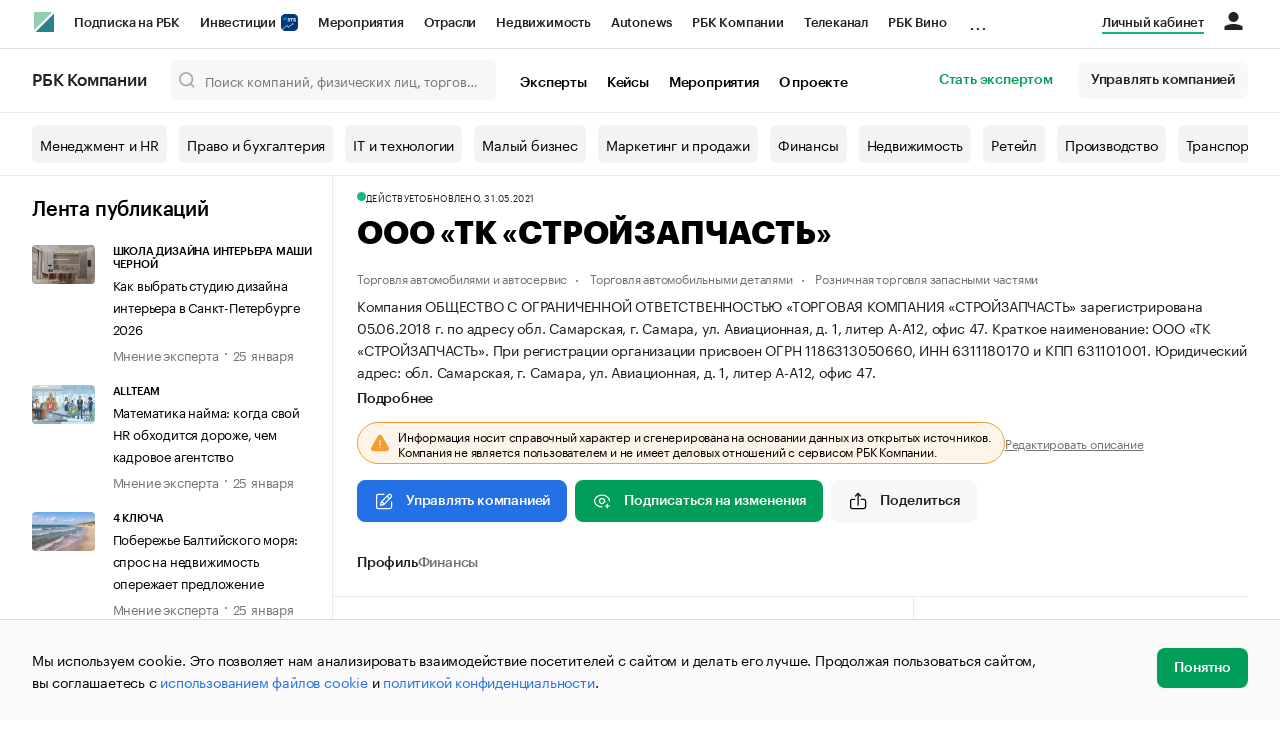

--- FILE ---
content_type: application/javascript
request_url: https://s.rbk.ru/v2_companies_static/assets/js/common.5b6403ed1ed218343b7a.js
body_size: 3037
content:
(()=>{"use strict";var e,t,a,r,c,f={},d={};function n(e){var t=d[e];if(void 0!==t)return t.exports;var a=d[e]={exports:{}};return f[e].call(a.exports,a,a.exports,n),a.exports}n.m=f,e=[],n.O=(t,a,r,c)=>{if(!a){var f=1/0;for(b=0;b<e.length;b++){a=e[b][0],r=e[b][1],c=e[b][2];for(var d=!0,o=0;o<a.length;o++)(!1&c||f>=c)&&Object.keys(n.O).every((e=>n.O[e](a[o])))?a.splice(o--,1):(d=!1,c<f&&(f=c));if(d){e.splice(b--,1);var i=r();void 0!==i&&(t=i)}}return t}c=c||0;for(var b=e.length;b>0&&e[b-1][2]>c;b--)e[b]=e[b-1];e[b]=[a,r,c]},n.n=e=>{var t=e&&e.__esModule?()=>e.default:()=>e;return n.d(t,{a:t}),t},a=Object.getPrototypeOf?e=>Object.getPrototypeOf(e):e=>e.__proto__,n.t=function(e,r){if(1&r&&(e=this(e)),8&r)return e;if("object"==typeof e&&e){if(4&r&&e.__esModule)return e;if(16&r&&"function"==typeof e.then)return e}var c=Object.create(null);n.r(c);var f={};t=t||[null,a({}),a([]),a(a)];for(var d=2&r&&e;"object"==typeof d&&!~t.indexOf(d);d=a(d))Object.getOwnPropertyNames(d).forEach((t=>f[t]=()=>e[t]));return f.default=()=>e,n.d(c,f),c},n.d=(e,t)=>{for(var a in t)n.o(t,a)&&!n.o(e,a)&&Object.defineProperty(e,a,{enumerable:!0,get:t[a]})},n.f={},n.e=e=>Promise.all(Object.keys(n.f).reduce(((t,a)=>(n.f[a](e,t),t)),[])),n.u=e=>"assets/js/"+e+"."+{129:"c76481736c9671616932",278:"04d6c8c932f8354060be",674:"5f2357db1a6fc9c4c8a8",943:"fe6070a7f859d2ca0bb4",1488:"66b327c2d937326e3293",1494:"a5d9f26a075e7737ea01",1520:"3f49e12f0ba86bf1844d",1885:"a3a2113643a178c40115",2139:"41c9c06bb7ab449e47f8",2277:"f4298681d2f3ab3a027f",2394:"441650dce9aaa09e1679",2397:"aa33452d84467c9891aa",2489:"9a991b9d5bcbff534137",3021:"c46b04c1fc5efa34bece",3126:"b88f13daaf54fa027329",3294:"43a66599ea601a0e9d5b",3407:"eddf742b18406b534284",3875:"9e4c991f2338c3cd1689",4181:"5f64bacdee6b02f586e9",4690:"a0dfba65ac43cf79845a",5102:"0e2751afd49c91fd5a1c",5202:"06ae1113af98f9e0fc31",5635:"99ddd4c33c2d46a7bb54",5739:"a29c4ac304dc5a9430c6",5893:"a70b082a4f3c88d70850",6078:"197f8724805f784ae87d",6162:"182509ef95794a7f5105",6438:"db8988612e5368c8a123",6616:"48573a8db572b82033c9",6626:"7b8161cb807cf905d4d8",6694:"51e938bc500cce4c9c93",7121:"19e0b43453ee6e98b241",7160:"22084b06d5826d2fb527",7340:"08ec91fa25c92f5807f1",7398:"c3cf968372c0c929fff0",7550:"fc6a1aee0b9d7d2f2e3f",7783:"c3d29448a346a5c0e797",7971:"57f3814591c509f0d8a9",8121:"3ce5317760987fde8036",8714:"fc2a04c0644a50527604",8781:"a397b1b5fed4d4eed94d",8807:"70445e3e3491a1c2c640",9025:"30060e2ae274abb05812",9078:"084bf9f386fc59c56177",9354:"69ef1c3baebb599de574",9606:"dab710028d6e74b1b0c4",9767:"47a9759dd864b8210743",9778:"b8ac56b4cda96148bcdd",9907:"5640d53104eee9535ef8",9921:"c86e48da748500e0e6cf",9944:"70c4ada6d81c12b1a75b"}[e]+".js",n.miniCssF=e=>"assets/css/"+e+"."+n.h()+".css",n.h=()=>"a8efa4111d463e520ff9",n.g=function(){if("object"==typeof globalThis)return globalThis;try{return this||new Function("return this")()}catch(e){if("object"==typeof window)return window}}(),n.o=(e,t)=>Object.prototype.hasOwnProperty.call(e,t),r={},c="companies:",n.l=(e,t,a,f)=>{if(r[e])r[e].push(t);else{var d,o;if(void 0!==a)for(var i=document.getElementsByTagName("script"),b=0;b<i.length;b++){var l=i[b];if(l.getAttribute("src")==e||l.getAttribute("data-webpack")==c+a){d=l;break}}d||(o=!0,(d=document.createElement("script")).charset="utf-8",d.timeout=120,n.nc&&d.setAttribute("nonce",n.nc),d.setAttribute("data-webpack",c+a),d.src=e),r[e]=[t];var s=(t,a)=>{d.onerror=d.onload=null,clearTimeout(u);var c=r[e];if(delete r[e],d.parentNode&&d.parentNode.removeChild(d),c&&c.forEach((e=>e(a))),t)return t(a)},u=setTimeout(s.bind(null,void 0,{type:"timeout",target:d}),12e4);d.onerror=s.bind(null,d.onerror),d.onload=s.bind(null,d.onload),o&&document.head.appendChild(d)}},n.r=e=>{"undefined"!=typeof Symbol&&Symbol.toStringTag&&Object.defineProperty(e,Symbol.toStringTag,{value:"Module"}),Object.defineProperty(e,"__esModule",{value:!0})},n.p="{{ ASSETS_URL_WITHOUT_SLASH }}",(()=>{if("undefined"!=typeof document){var e={2076:0};n.f.miniCss=(t,a)=>{e[t]?a.push(e[t]):0!==e[t]&&{129:1,674:1,943:1,1488:1,1494:1,1885:1,2277:1,2394:1,2397:1,2489:1,3021:1,3294:1,3407:1,3875:1,4181:1,4690:1,5202:1,5635:1,5739:1,5893:1,6078:1,6438:1,6616:1,6626:1,6694:1,7121:1,7160:1,7340:1,7783:1,7971:1,8121:1,8781:1,8807:1,9025:1,9354:1,9767:1,9778:1,9907:1,9921:1,9944:1}[t]&&a.push(e[t]=(e=>new Promise(((t,a)=>{var r=n.miniCssF(e),c=n.p+r;if(((e,t)=>{for(var a=document.getElementsByTagName("link"),r=0;r<a.length;r++){var c=(d=a[r]).getAttribute("data-href")||d.getAttribute("href");if("stylesheet"===d.rel&&(c===e||c===t))return d}var f=document.getElementsByTagName("style");for(r=0;r<f.length;r++){var d;if((c=(d=f[r]).getAttribute("data-href"))===e||c===t)return d}})(r,c))return t();((e,t,a,r,c)=>{var f=document.createElement("link");f.rel="stylesheet",f.type="text/css",n.nc&&(f.nonce=n.nc),f.onerror=f.onload=a=>{if(f.onerror=f.onload=null,"load"===a.type)r();else{var d=a&&a.type,n=a&&a.target&&a.target.href||t,o=new Error("Loading CSS chunk "+e+" failed.\n("+d+": "+n+")");o.name="ChunkLoadError",o.code="CSS_CHUNK_LOAD_FAILED",o.type=d,o.request=n,f.parentNode&&f.parentNode.removeChild(f),c(o)}},f.href=t,document.head.appendChild(f)})(e,c,0,t,a)})))(t).then((()=>{e[t]=0}),(a=>{throw delete e[t],a})))}}})(),(()=>{var e={2076:0};n.f.j=(t,a)=>{var r=n.o(e,t)?e[t]:void 0;if(0!==r)if(r)a.push(r[2]);else if(2076!=t){var c=new Promise(((a,c)=>r=e[t]=[a,c]));a.push(r[2]=c);var f=n.p+n.u(t),d=new Error;n.l(f,(a=>{if(n.o(e,t)&&(0!==(r=e[t])&&(e[t]=void 0),r)){var c=a&&("load"===a.type?"missing":a.type),f=a&&a.target&&a.target.src;d.message="Loading chunk "+t+" failed.\n("+c+": "+f+")",d.name="ChunkLoadError",d.type=c,d.request=f,r[1](d)}}),"chunk-"+t,t)}else e[t]=0},n.O.j=t=>0===e[t];var t=(t,a)=>{var r,c,f=a[0],d=a[1],o=a[2],i=0;if(f.some((t=>0!==e[t]))){for(r in d)n.o(d,r)&&(n.m[r]=d[r]);if(o)var b=o(n)}for(t&&t(a);i<f.length;i++)c=f[i],n.o(e,c)&&e[c]&&e[c][0](),e[c]=0;return n.O(b)},a=self.webpackChunkcompanies=self.webpackChunkcompanies||[];a.forEach(t.bind(null,0)),a.push=t.bind(null,a.push.bind(a))})()})();